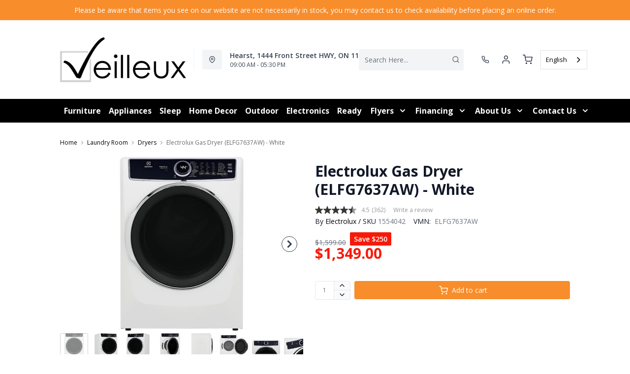

--- FILE ---
content_type: text/html; charset=utf-8
request_url: https://veilleuxfurniture.com/products/electrolux-gas-dryer-elfg7637aw-white?view=product-endpoint
body_size: 3030
content:


{
"product":{
        "id": 14776684020077,
"title": "Electrolux Gas Dryer (ELFG7637AW) - White",
"tags": ["Appliances",
"Brand_Electrolux",
"Colour_White",
"data-feed-3-0",
"Dryers",
"Electric/Gas/Dual Fuel_Gas",
"Energy Star Qualified_Yes",
"Laundry Appliances",
"Laundry Room",
"Laundry Room-Dryers",
"newversion",
"OnListingPage_true",
"promoAdditional10Off2021123017",
"recliner-theme",
"Regular",
"Room-Laundry Room",
"RoomGrouping-Laundry Room-Dryers",
"SeriesId_ELE-DRY-ELFG7637A",
"ShowOnListing",
"Style_Gas Dryer",
"VendorId-ELE",
"Web Series_ELE-7637"
],
"online_store_url": "\/products\/electrolux-gas-dryer-elfg7637aw-white",
"product_type": "Gas Dryer",
"handle": "electrolux-gas-dryer-elfg7637aw-white",
"available": true,
"body_html": "The%20Electrolux%20front%20load%20gas%20dryer%20with%20LuxCare%C2%AE%20Dry%20uses%20an%20advanced%20moisture%20sensor%20to%20prevent%20over%20or%20under-drying.%20The%20Instant%20Refresh%20cycle%20allows%20you%20to%20remove%20wrinkles%20and%20refresh%20clothing%20in%20just%2010%20minutes.",
"collections": ["dryers",
"frigidaire-frigidaire-gallery-frigidaire-professional-electrolux",
"laundry-room",
"on-sale"
],
"price": 134900,
"price_max": 134900,
"price_min": 134900,
"price_varies": false,
"compare_at_price": 159900,
"compare_at_price_max": 159900,
"compare_at_price_min": 159900,
"compare_at_price_varies":false,
"has_only_default_variant": true,
"featured_image": "\/\/veilleuxfurniture.com\/cdn\/shop\/files\/1_010532ff-2253-4246-bc11-72e287c88831_400x.jpg?v=1765235628",
"placeholder_image": "\/\/veilleuxfurniture.com\/cdn\/shop\/files\/1_010532ff-2253-4246-bc11-72e287c88831_20x.jpg?v=1765235628",
"meta_info":null,
"page_id":null,
"zone_price_range":null,
"productGroupId":"109626",
"options": [
  {
  "name": "Title",
  "option_group": "option1",
  "position": 1,
  "values": [
    "Default Title"
  
  ]
  }

],
"images": [
  {
  "id": 54824121139565,
  "altText": "Electrolux Gas Dryer (ELFG7637AW) - White",
  "height": 2048,
  "width": 2048,
  "position": 1,
  "src": "\/\/veilleuxfurniture.com\/cdn\/shop\/files\/1_010532ff-2253-4246-bc11-72e287c88831.jpg?v=1765235628",
  "src_small": "\/\/veilleuxfurniture.com\/cdn\/shop\/files\/1_010532ff-2253-4246-bc11-72e287c88831_400x.jpg?v=1765235628",
  "src_placeholder": "\/\/veilleuxfurniture.com\/cdn\/shop\/files\/1_010532ff-2253-4246-bc11-72e287c88831_50x.jpg?v=1765235628"
  },

  {
  "id": 54824121237869,
  "altText": "Electrolux Gas Dryer (ELFG7637AW) - White",
  "height": 2048,
  "width": 2048,
  "position": 2,
  "src": "\/\/veilleuxfurniture.com\/cdn\/shop\/files\/2_46067364-4ddf-49da-81a7-e1ed07b46035.jpg?v=1765235628",
  "src_small": "\/\/veilleuxfurniture.com\/cdn\/shop\/files\/2_46067364-4ddf-49da-81a7-e1ed07b46035_400x.jpg?v=1765235628",
  "src_placeholder": "\/\/veilleuxfurniture.com\/cdn\/shop\/files\/2_46067364-4ddf-49da-81a7-e1ed07b46035_50x.jpg?v=1765235628"
  },

  {
  "id": 54824121270637,
  "altText": "Electrolux Gas Dryer (ELFG7637AW) - White",
  "height": 2048,
  "width": 2048,
  "position": 3,
  "src": "\/\/veilleuxfurniture.com\/cdn\/shop\/files\/3_b132933c-704d-4149-a0c9-0ba7505c769a.jpg?v=1765235629",
  "src_small": "\/\/veilleuxfurniture.com\/cdn\/shop\/files\/3_b132933c-704d-4149-a0c9-0ba7505c769a_400x.jpg?v=1765235629",
  "src_placeholder": "\/\/veilleuxfurniture.com\/cdn\/shop\/files\/3_b132933c-704d-4149-a0c9-0ba7505c769a_50x.jpg?v=1765235629"
  },

  {
  "id": 54824121368941,
  "altText": "Electrolux Gas Dryer (ELFG7637AW) - White",
  "height": 2048,
  "width": 2048,
  "position": 4,
  "src": "\/\/veilleuxfurniture.com\/cdn\/shop\/files\/4_969b7979-1543-4bd5-bad3-7526b93a6954.jpg?v=1765235629",
  "src_small": "\/\/veilleuxfurniture.com\/cdn\/shop\/files\/4_969b7979-1543-4bd5-bad3-7526b93a6954_400x.jpg?v=1765235629",
  "src_placeholder": "\/\/veilleuxfurniture.com\/cdn\/shop\/files\/4_969b7979-1543-4bd5-bad3-7526b93a6954_50x.jpg?v=1765235629"
  },

  {
  "id": 54824121467245,
  "altText": "Electrolux Gas Dryer (ELFG7637AW) - White",
  "height": 2048,
  "width": 2048,
  "position": 5,
  "src": "\/\/veilleuxfurniture.com\/cdn\/shop\/files\/5_8ac57a8f-2cc8-4ed3-9de8-99b9673ca5e5.jpg?v=1765235629",
  "src_small": "\/\/veilleuxfurniture.com\/cdn\/shop\/files\/5_8ac57a8f-2cc8-4ed3-9de8-99b9673ca5e5_400x.jpg?v=1765235629",
  "src_placeholder": "\/\/veilleuxfurniture.com\/cdn\/shop\/files\/5_8ac57a8f-2cc8-4ed3-9de8-99b9673ca5e5_50x.jpg?v=1765235629"
  },

  {
  "id": 54824121500013,
  "altText": "Electrolux Gas Dryer (ELFG7637AW) - White",
  "height": 2048,
  "width": 2048,
  "position": 6,
  "src": "\/\/veilleuxfurniture.com\/cdn\/shop\/files\/6_769e7df8-8db9-4573-bb64-9e3c8df4597e.jpg?v=1765235630",
  "src_small": "\/\/veilleuxfurniture.com\/cdn\/shop\/files\/6_769e7df8-8db9-4573-bb64-9e3c8df4597e_400x.jpg?v=1765235630",
  "src_placeholder": "\/\/veilleuxfurniture.com\/cdn\/shop\/files\/6_769e7df8-8db9-4573-bb64-9e3c8df4597e_50x.jpg?v=1765235630"
  },

  {
  "id": 54824121631085,
  "altText": "Electrolux Gas Dryer (ELFG7637AW) - White",
  "height": 2048,
  "width": 2048,
  "position": 7,
  "src": "\/\/veilleuxfurniture.com\/cdn\/shop\/files\/7_501d8d63-27d9-434c-8129-e04ad0d88f34.jpg?v=1765235630",
  "src_small": "\/\/veilleuxfurniture.com\/cdn\/shop\/files\/7_501d8d63-27d9-434c-8129-e04ad0d88f34_400x.jpg?v=1765235630",
  "src_placeholder": "\/\/veilleuxfurniture.com\/cdn\/shop\/files\/7_501d8d63-27d9-434c-8129-e04ad0d88f34_50x.jpg?v=1765235630"
  },

  {
  "id": 54824121696621,
  "altText": "Electrolux Gas Dryer (ELFG7637AW) - White",
  "height": 2048,
  "width": 2048,
  "position": 8,
  "src": "\/\/veilleuxfurniture.com\/cdn\/shop\/files\/8_5316be42-61fd-4bcd-831a-c1c2337fb5ae.jpg?v=1765235631",
  "src_small": "\/\/veilleuxfurniture.com\/cdn\/shop\/files\/8_5316be42-61fd-4bcd-831a-c1c2337fb5ae_400x.jpg?v=1765235631",
  "src_placeholder": "\/\/veilleuxfurniture.com\/cdn\/shop\/files\/8_5316be42-61fd-4bcd-831a-c1c2337fb5ae_50x.jpg?v=1765235631"
  },

  {
  "id": 54824121827693,
  "altText": "Electrolux Gas Dryer (ELFG7637AW) - White",
  "height": 2048,
  "width": 2048,
  "position": 9,
  "src": "\/\/veilleuxfurniture.com\/cdn\/shop\/files\/9_443d3abc-8fc7-4d26-9cc5-4d09293496ff.jpg?v=1765235631",
  "src_small": "\/\/veilleuxfurniture.com\/cdn\/shop\/files\/9_443d3abc-8fc7-4d26-9cc5-4d09293496ff_400x.jpg?v=1765235631",
  "src_placeholder": "\/\/veilleuxfurniture.com\/cdn\/shop\/files\/9_443d3abc-8fc7-4d26-9cc5-4d09293496ff_50x.jpg?v=1765235631"
  },

  {
  "id": 54824121860461,
  "altText": "Electrolux Gas Dryer (ELFG7637AW) - White",
  "height": 2048,
  "width": 2048,
  "position": 10,
  "src": "\/\/veilleuxfurniture.com\/cdn\/shop\/files\/10_baaf18f4-731b-4808-965c-63c119ae3e41.jpg?v=1765235631",
  "src_small": "\/\/veilleuxfurniture.com\/cdn\/shop\/files\/10_baaf18f4-731b-4808-965c-63c119ae3e41_400x.jpg?v=1765235631",
  "src_placeholder": "\/\/veilleuxfurniture.com\/cdn\/shop\/files\/10_baaf18f4-731b-4808-965c-63c119ae3e41_50x.jpg?v=1765235631"
  }

],
"variants": [
  {
  "price": 134900,
  "compare_at_price": 159900,
  "image_id": 54824121139565,"image": {
    "id": 54824121139565,
    "altText": "Electrolux Gas Dryer (ELFG7637AW) - White",
    "height": 2048,
    "width": 2048,
    "position": 1,
    "src": "\/\/veilleuxfurniture.com\/cdn\/shop\/files\/1_010532ff-2253-4246-bc11-72e287c88831.jpg?v=1765235628",
    "src_small": "\/\/veilleuxfurniture.com\/cdn\/shop\/files\/1_010532ff-2253-4246-bc11-72e287c88831_400x.jpg?v=1765235628",
    "src_placeholder": "\/\/veilleuxfurniture.com\/cdn\/shop\/files\/1_010532ff-2253-4246-bc11-72e287c88831_50x.jpg?v=1765235628"
    },"available": true,
  "inventory_quantity": 0,
  "id": 52646632882541,
  "barcode": "012505387388",
  "option1": "Default Title",
  "option2": null,
  "option3": null,
  "position": 1,
  "sku": "1554042",
  "selected": false,
  "url": "\/products\/electrolux-gas-dryer-elfg7637aw-white?variant=52646632882541",
  "title": "Default Title",
  "meta_badges": null,
  "additionalDimensions": null,
  "atpDate":null,
  "features":["Get a more precise dry with our LuxCare® Dry System","Instant Refresh cycle revives fabrics without washing","15-Minute Fast Dry","Predictive Dry™ more accurately predicts dry times","Eco-friendly normal cycle","ENERGY STAR® Certified","Perfect Steam™ option","Extended Tumble option keeps clothes tangle-free","LuxCare® Lint Shield helps avoid messes","Air Dry cycle","Extra Large Capacity","Fits more rooms with reversible door","Optional pedestals and stacking kit for more installation options","Luxury-Design® Lighting","Brilliant LED display shines in even the darkest laundry rooms","Luxury-Quiet™ Sound System","Control Lock","Platinum Star® Limited Warranty"],
  "itemsIncluded":null,
  "productDescription":["The Electrolux front load gas dryer with LuxCare® Dry uses an advanced moisture sensor to prevent over or under-drying. The Instant Refresh cycle allows you to remove wrinkles and refresh clothing in just 10 minutes."],
  "productDetails":null,
  "promos":null,
  "specifications":{"Dimensions":{"Width":27.0,"Depth":31.5,"Height":38.0,"UnitOfMeasure":"inches"},"Weight":{"Value":140.0,"UnitOfMeasure":"pounds"},"Lines":[{"Caption":"Brand","Value":"Electrolux"},{"Caption":"Colour","Value":"White"},{"Caption":"Electric\/Gas\/Dual Fuel","Value":"Gas"},{"Caption":"Energy Star Qualified","Value":"Yes"},{"Caption":"Style","Value":"Gas Dryer"}]},
  "assembly":null,
  "promoInfo":{"error":"json not allowed for this object"},
  "vendor": {
  "Brand": "Electrolux",
  "Brand_link": "electrolux",
  "VendorModelNumber": "ELFG7637AW"
  },
  "financing":null,
  "assets":{"images":{"items":[{"PublicId":"products\/ELE\/ELFG7637AW\/images\/1","metadata":{"title":"Electrolux Gas Dryer (ELFG7637AW) - White","alt":"Electrolux Gas Dryer (ELFG7637AW) - White"}},{"PublicId":"products\/ELE\/ELFG7637AW\/images\/2","metadata":{"title":"Electrolux Gas Dryer (ELFG7637AW) - White","alt":"Electrolux Gas Dryer (ELFG7637AW) - White"}},{"PublicId":"products\/ELE\/ELFG7637AW\/images\/3","metadata":{"title":"Electrolux Gas Dryer (ELFG7637AW) - White","alt":"Electrolux Gas Dryer (ELFG7637AW) - White"}},{"PublicId":"products\/ELE\/ELFG7637AW\/images\/4","metadata":{"title":"Electrolux Gas Dryer (ELFG7637AW) - White","alt":"Electrolux Gas Dryer (ELFG7637AW) - White"}},{"PublicId":"products\/ELE\/ELFG7637AW\/images\/5","metadata":{"title":"Electrolux Gas Dryer (ELFG7637AW) - White","alt":"Electrolux Gas Dryer (ELFG7637AW) - White"}},{"PublicId":"products\/ELE\/ELFG7637AW\/images\/6","metadata":{"title":"Electrolux Gas Dryer (ELFG7637AW) - White","alt":"Electrolux Gas Dryer (ELFG7637AW) - White"}},{"PublicId":"products\/ELE\/ELFG7637AW\/images\/7","metadata":{"title":"Electrolux Gas Dryer (ELFG7637AW) - White","alt":"Electrolux Gas Dryer (ELFG7637AW) - White"}},{"PublicId":"products\/ELE\/ELFG7637AW\/images\/8","metadata":{"title":"Electrolux Gas Dryer (ELFG7637AW) - White","alt":"Electrolux Gas Dryer (ELFG7637AW) - White"}},{"PublicId":"products\/ELE\/ELFG7637AW\/images\/9","metadata":{"title":"Electrolux Gas Dryer (ELFG7637AW) - White","alt":"Electrolux Gas Dryer (ELFG7637AW) - White"}},{"PublicId":"products\/ELE\/ELFG7637AW\/images\/10","metadata":{"title":"Electrolux Gas Dryer (ELFG7637AW) - White","alt":"Electrolux Gas Dryer (ELFG7637AW) - White"}}]}},
  "zone_prices": null,
  "info": {"Vendor":"ELE","Brand":"Electrolux","Financing":"ApplElect","VendorModelNumber":"ELFG7637AW"},
  "browseSearch": null,
  "attributes":[
  
  
    
    
    
  
    
    
    
  
    
    
    
  
    
    
    
  
    
    
    
  
    
    
    
  
    
    
    
  
    
    
    
  
  
  
  

  
    
    [{"h":"80B1927A0F31E810","l":"Description","vt":"object","v":null,"lvl":1,"i":["7965442CF04E5E3E","A6A3DC86CC1894E6","4C5734C10C91DD3B"]},{"h":"CE46B9948AE8B17B","l":"Overview","vt":"object","v":null,"lvl":1,"i":["789622AC115BE878"]},{"h":"CE46B9948AE8B17B","l":"Weight \u0026 Dimensions","vt":"object","v":null,"lvl":1,"i":["2C123964AAE04302","14D9B9CAC122C845"]},{"h":"B576A5C0CA24F6B2","l":"Specifications","vt":"object","v":null,"lvl":1,"i":["89F944319C2EB3DE","5A047DAF5B859095"]},{"h":"89F944319C2EB3DE","l":"Features","vt":"object","v":null,"lvl":null,"i":["45E5989B0E58850B","2888F84FC2151FD3","86780358B1CE1AEE","7CCE2D5955894FEC","3A9CC7B47146C733","3162F65EAAC2D73B","F62C43F30330760C","0BA82130F98D616A","6DE9AACB89DB086C","883577DB41058FD4","24BAD7A6563FE167"]},{"h":"2C123964AAE04302","l":"Dimensions","vt":"object","v":null,"lvl":null,"i":["EEFB68EF1E0E8A75","3A2E300603B2BE38","9F16F335B0A63825","E832D6049219263B","0D8C83147A8DCAFE","77BF97010F4A7CE0","5642C7BEA764FEA9","D63AD4583D5C9C5D","DFA0B367C8F2A91D","D9CE4EAA07ED1E54"]},{"h":"789622AC115BE878","l":"Top Features","vt":"object","v":null,"lvl":null,"i":["24BAD7A6563FE167","45E5989B0E58850B"]},{"h":"7965442CF04E5E3E","l":"Description","vt":"string","v":"The Electrolux front load gas dryer with LuxCare® Dry uses an advanced moisture sensor to prevent over or under-drying. The Instant Refresh cycle allows you to remove wrinkles and refresh clothing in just 10 minutes."},{"h":"45E5989B0E58850B","l":"Laundry Type","vt":"string","v":"Gas Dryer"},{"h":"4C5734C10C91DD3B","l":"Product Features","vt":"array","v":["Get a more precise dry with our LuxCare® Dry System","Instant Refresh cycle revives fabrics without washing","15-Minute Fast Dry","Predictive Dry™ more accurately predicts dry times","Eco-friendly normal cycle","ENERGY STAR® Certified","Perfect Steam™ option","Extended Tumble option keeps clothes tangle-free","LuxCare® Lint Shield helps avoid messes","Air Dry cycle","Extra Large Capacity","Fits more rooms with reversible door","Optional pedestals and stacking kit for more installation options","Luxury-Design® Lighting","Brilliant LED display shines in even the darkest laundry rooms","Luxury-Quiet™ Sound System","Control Lock","Platinum Star® Limited Warranty"]},{"h":"24BAD7A6563FE167","l":"Fuel Type","vt":"string","v":"Gas"},{"h":"5A047DAF5B859095","l":"Warranty","vt":"object","v":null,"lvl":null,"i":["F4AAF7DC55411A59"]},{"h":"EEFB68EF1E0E8A75","l":"Overall","vt":"dimensionArray","v":[{"label":"W","value":"27","unit":"in"},{"label":"H","value":"38","unit":"in"},{"label":"D","value":"31.5","unit":"in"}]},{"h":"45E5989B0E58850B","l":"Laundry Type","vt":"string","v":"Gas Dryer"},{"h":"2888F84FC2151FD3","l":"Vendor Model Number","vt":"string","v":"ELFG7637AW"},{"h":"86780358B1CE1AEE","l":"Vendor Colour","vt":"string","v":"White"},{"h":"7CCE2D5955894FEC","l":"Vendor Style Name","vt":"string","v":"Gas Dryer"},{"h":"3A9CC7B47146C733","l":"Energy Star","vt":"boolean","v":"True"},{"h":"3162F65EAAC2D73B","l":"UPC","vt":"string","v":"012505387388"},{"h":"E832D6049219263B","l":"Item Weight","vt":"dimension","v":{"label":"Item Weight","value":"134","unit":"lb"}},{"h":"5642C7BEA764FEA9","l":"Carton","vt":"dimensionArray","v":[{"label":"W","value":"29","unit":"in"},{"label":"H","value":"40","unit":"in"},{"label":"D","value":"33.5","unit":"in"}]},{"h":"F62C43F30330760C","l":"Door Opening Swing Direction","vt":"string","v":"Right"},{"h":"0BA82130F98D616A","l":"Exclusive","vt":"boolean","v":"False"},{"h":"6DE9AACB89DB086C","l":"Style","vt":"string","v":"Gas"},{"h":"24BAD7A6563FE167","l":"Fuel Type","vt":"string","v":"Gas"},{"h":"F4AAF7DC55411A59","l":"Manufacturer Warranty","vt":"string","v":"1-year"}]
    
  
  ]
  }

]
    }
}


--- FILE ---
content_type: application/javascript; charset=utf-8
request_url: https://searchanise-ef84.kxcdn.com/preload_data.9F4s2k2g0C.js
body_size: 10823
content:
window.Searchanise.preloadedSuggestions=['coffee table','recliner chair','tv stand','washer and dryer','bedroom sets','sofa bed','accent chair','love seat','dining table set','bed frame','reclining sofa','end tables','upright freezer','living room sofa sectional','fridge on sale','queen mattress','bedroom set','accent chairs','king mattress','coffee tables','rocker recliner','living room tables','area rug','all fridge','office desk','accent table','end table','built in dishwasher','top load washer','frigidaire gallery','twin mattress','washing machine','leather sofa','rocking chair','fire place tv stand','love seat recliner','bedroom dressers','refrigerator stainless','queen bed','twin bed','sale mattress','refrigerator white','laundry washer','bar stool','accent tables','over the range microwave','king bed','wall decor','chest freezer','outdoor furniture','leather sectional','stove electric','storage bed','dining table','leather chair','kitchen table','electric range','box spring','side table','coffee table set','appliance range electric','wall oven','sofa table','dining room table set','lg fridge','living room table','dining chairs','office chair','side tables','storage cabinet','whirlpool refrigerator','dining set','whirlpool dishwasher','sectional sofa','queen bed frame','kitchen table and chairs','gas range','range hood','black stainless','living room sets','wall art','dish washer','fire place','double bed','area rugs','washer dryer','bunk bed','accent cabinet','tv entertainment','recliner sofa','sofa recliner','clothes dryer','slide in range','wall ovens','counter depth fridge','swivel chair','living room','oven range','mattress set sale','3 piece sectional','king size bedroom set','recliner chairs','frigidaire fridge','table set','sofa set','lg appliance','console table','lg washer','platform bed','counter stools','night stand','bunk beds','table lamps','frigidaire professional','bar stools','dining room','10325b green','office furniture','kitchen island','rustic coffee table','sectional recliner','portable dishwasher','power recliner','living room chair','round dining table set','rocker recliners','round table','loveseat reclining','dining room chairs','rocking chairs','maytag range','living room chairs','kitchen aid','stand up freezer','sofa chaise','chair recliner','10325b grey','ge range','head board','maytag washer','10327b grey','10327b green','10327b blue','day bed','king size headboard','10327b yellow','king size storage bedroom','lounge chair','twin beds','washer and dryer set','10564a grey','10564c beige grey','whirlpool dryer','10565a blue','stainless range','ge profile','floor lamp','white dresser','10565a green','10566a green','dining room table','french door fridge','couch set','whirlpool washer','palliser recliner','black stainless refrigerator','frigidaire range','night table','double mattress','black sofa','bar counter','dining table sets','black fridge','adjustable bed','leather recliner','maytag fridge','amana washer','coffe table','laundry washer dryer pair','gas stove','danby fridge','chest freezers','table lamp','tv stand with fireplace','ge washer and dryer','recliner loveseat','kitchen aid range','whirlpool microwave','sofa beds','computer desk','power reclining sofa','lg tv','full beds','glider chairs','leather ottoman','arm chair','cook top','ashley sofa','chair ottoman','palliser sofa','section in','modular sectional','air conditions','ashley sectional','hood fan','whirlpool range','chair and a half','occasional tables','gas dryer','recliner love seat','10325b grey-2','ge washer','living room sofa','book case','queen headboard','fridge and','10325b grey-3','bar fridge','bedroom set youth','double oven','10325b grey-4','10327b blue-2','twin mattress and box spring','side by side fridge','floor lamps','10327b blue-3','10325b green-4','lg range','10327b blue-4','white wash','elran recliner','kitchen aid fridge','10325b green-2','queen box spring','recliner chair swivel','10325b green-3','maytag dishwasher','mattress and box spring','memory foam','bed in a box','dreamstar mattress','rocker chair','kitchen set','sectional couch','full headboard','whirlpool stove','tv stands','dining room set','black stainless fridge','style lighting','lg dryer','lg dishwasher','bed king','side by side','10327b grey-4','5 piece dining set','7 piece dining set','mattress in a box','10327b grey-2','electric stove','dining chair','counter depth','10327b grey-3','reclining chair','10327b green-4','bed with drawer','outdoor chair','in stock','gas cooktop','electric fireplace','10327b yellow-2','electric bed','10327b green-3','rustic end table','10327b green-2','kids bed','induction range','dresser with mirror','reclining loveseat with console','bar table','king size bedroom sets','faux leather sofa','10327b yellow-3','ge fridge','10564a grey-2','10565a blue-2','10564c beige grey-2','sofas ashley','10564c beige grey-3','10327b yellow-4','10564a grey-3','10565a blue-3','entertainment unit','kitchen aid oven','10564a grey-4','slide in','stainless steel electric range 30','frigidaire dishwasher','frigidaire all fridge','living room chair with','sleigh bed','maytag dryer','power love seat','10564c beige grey-4','10565a green-4','gas oven','10565a green-2','ashley recliners','10566a green-4','electrolux washer','fridge freezer','reclining sectional','ge dishwasher','indoor area rugs','lit double','bed frames','10566a green-2','stackable washer dryer','10566a green-3','10565a blue-4','panel bed','tv unit','10565a green-3','office chairs','electric recliner','mattress cover','single bed','top fridge and freezer','love seats','corner tv stand','washing machines','jen air','front load washer','bed pillows','recliner sofas','white table','king size bed with storage','white refrigerator','mattress and box','headboard king','round coffee tables','queen size mattress','accent bench','oversized recliner','living room chair with ottoman','full mattress','king headboard','kitchen table with storage','bed set','dresser bed','wood rocker','queen bedroom set','washer dryer combo','office desks','mattress set','whirlpool fridge','washer & dryer','electric ranges','loft bed','king size bed','mini fridge','living room set','smart tv','sofa 3 piece','electric dryers','canadian made_yes','sofa bed with mattress','stainless steel fridge','10327b green-6','mattresses queen size','palliser recliner sofa','10327b blue-6','sofa tables','fridge stainless steel width 30','10327b green-5','10325b green-5','round kitchen table','king size','10325b green-6','glass coffee table','living room sectional','bed storage','samsung tv','samsung fridge','small recliner chair','power recliners','10327b grey-5','glider rocking chairs','frigidaire black stainless','10325b grey-6','cook top 30','10327b blue-5','recline chair','lg all fridge','10327b grey-6','stainless fridge','loveseat with console','sleeper sectional','lg french door','up right freezer','kitchen tables','10325b grey-5','kitchen is','ge convection stainless steel','black set','fridge ge','tv stand fire place','mattress king','king bed frame','recliner loveseat with console','black stainless steel','new product','bedding sets','sofa with recliner','pub style','home decor','cafe appliances','set of 3 table','whirlpool washer and dryer','lit king','loveseat recliner','counter height table','table and chairs','end table wood','frigidaire gallery fridge','tyler creek','sofa sectional','10564a grey-5','reclining sofas','danby freezer','10327b yellow-5','firm mattress','ge cafe','frigidaire electric range','bed frame king','10327b yellow-6','10565a green-5','master bedroom','white fridge','wine cooler','30 inch cooktop','24 white dishwasher','10564a grey-6','fridge with ice maker','wood tables','table and chairs set','10565a blue-5','ashley 2 piece','cook stove top','table accents','10565a blue-6','desk chair','glider chair','bed platform','entryway table','dual oven slide in','gas range frigidaire','10565a green-6','counter stool','10564c beige grey-6','dream star','ge stove','ashley bed','rocking swivel chair','stainless steel dishwasher','white electric range','file cabinet','lg oven','sofa sleeper','bed grey','samsung range','twin bedroom set','king size mattresses','set gray','round chair','amana dryer','single mattress','living room lounge chair','10566a green-6','top load washer with agitator','dresser set','bottom mount fridge','reclining loveseat','lift chair','10566a green-5','pet pro','black metal','derekson bedroom','10564c beige grey-5','king bedroom sets','front load','frigidaire microwave','fridge counter','fridge white','frigidaire freezer','black friday','furniture bedroom set','beige sofa','beauty mattress','king platform bed','lit queen','a america','kids bedroom','whirlpool range hood','fridge ice','grey leather','freezer sale','twin bed set','black sectional','frigidaire gallery 30','whirlpool oven','washer dryer set','night stands','sofa and loveseat','3 piece sectional\'s','storage bench','reclining set','grey sofa','tap is','lit simple','full bed','kitchen table sets','lg refrigerator','sheet set','all ref','kitchen chairs','headboard queen','sofa with','wall ovens 24','samsung washer','ashley coffee tables','sale fridge','if d','ge fridge french','jenn air cooktop','brown chairs','wall unit','pub dining','glider recliner swivel','sofa with chaise','ashley chaise','reclining rocker chair','electric air fry','ashley lindyn','pub table','king bed set','brown sectional','kitchen table set','swivel chairs','oversize chair','dining sets','patio furniture','chair and','kitchenaid fridge','mattress and','black chair','table living room','frigidaire gallery fridge 30','recliner bed','grey dining room','compact fridge','kitchen tables and','metal bed frame','kitchen cabinet','sofa grey','top washer','white built-in dishwasher','crib set','ge dryer','microwave stand','queen size mattress set','frigidaire professional refrigerators','mattress box','ge range hood','king size top mattress','upholstered headboard','king head board','book shelf','accent rocking chair','ge oven','4 dining set','base de lit','sectional leather recliner','black stainles','leather sofa ashley','adjustable table','mid century','freezer sm','maytag appliances','maytag fridge 30','stand tv','ashley furniture','double beds','wall clock','wall mount','stand up','lg studio','lift top table','stainless steel','elran sofa','box spring queen','tv cabinet','wall mirror','white queen','kitchen aid dishwasher','counter set','dining room sets piece','twin bed frame','dining table set with extension','corner sectional','bench with storage','black recliner','elran recliners','sound bar','maytag oven','wall deco','chair side table','over the range','midnight madness','samsung white','lg fridge fridge','fridge cu ft','chair light brown','black mat','tempur-pedic mattress','stoneland reclining','chaise ashley','queen mattress and box spring','love seat 60 width','wood panel bed','natural wood','arm chairs','recliner rocker','recliner couch','small dining table','mattress memory foam','king mattress in a box','rustic ashley','r mattress','dining tables','sofa bed ashley','mattresses on sale','stove top','grey dressers','pull out sofa','counter table','twin xl','bedroom white','black coffee table','altari sectional','round table set','king box spring','b211 full','stainless steel electric range','adjustable beds','pizza oven','ashley 2 piece sectional','mattress double','bed base','patio set','drop leaf table','leather look sofa set','youth bedroom','3 door fridge','counter dept fridge','queen mattress sets','electric convection range','small fridge','white appliance','tv furniture','chair office','upright freezer energy star','storage bedroom','yellow rug','drystan full','dark brown set','stainless fridge and','charcoal garden detox crush','frigidaire stainless steel','black stainless fan','dishwasher white','ottoman grey','pne 21 ny rkfs','maytag top load','sectional grey','maytag stove','5041 grey gold-10','lg black stainless','leather match','whirlpool dual oven','bed queen','frigidaire oven','fire pit table','5 dining set','charcoal garden detox crush-2','colour reclining','whirlpool top load washer','white dining set','livin room','grey finish','queen b d set','mattress sets','cafe oven','maytag washer dryer','air fry','table sofa','no freezer refrigerator','kitchen table and chairs set','solid wood','navi sofa','small recliner','bookcase headboard','tv stan','beverage cooler','luxury support','white electric oven','coffee table\'s','5 piece table','cuddle plush','samsung dryer','gas cooktop black','distressed white','stainless range hood','leather black recliner','bed with trundle','bed sheets','counter height table set','fridge stainless','3 piece corner','ge electric convection stainless steel','head board king','leather sectionals','counter fridge','navi recliner','5041 grey gold','frigidaire wall oven','round dining table','baby crib','headboard bed','bolanburg set','headboard bed king size','bedroom end table','decor rest','wardrobe dresser','best chair','power lift recliner','range whirlpool','washer machine','bedroom dresser\'s','5041 grey gold-11','lg otr microwave','living room chair with on it','small sofa','sectional sofa bed','round table accent','king size bed set','double gas oven','dishwasher maytag stainless','metal bed','storage queen bed','rv mattress','bedroom suite','whirlpool french door','sofa leather','ice maker','frigidaire mi','king base','24 inch wall oven','double oven range','side chair','kitchen bar stool','white coffee table','work desk','dishwasher ge','bed twin','5041 grey gold-2','sofa sets','all in one washer dryer','maytag ice','your television','sofa lit','queen bedroom','queen size mattress and box spring','7 piece dining','refrigerator kitchen','small end table','living room sofa set','full over full','rustic tv stand with fireplace','refrigerator ge side by side','table chairs','bedroom details','electric whirlpool range','ellesmere dresser','white set','black stainless side by side','queen coil mattress','fridge stainless steel width 30 print resistant','range black','black range','ashley bed frame\'s','fridge bottom freezer','kitchen set table','love seat black','5041 grey gold-3','brown coffee table','recliner red','entryway cabinet','full bedroom set','whirlpool black stainless','living room table sets','5049 grey gold','5041 grey gold-6','tv stand rustic fire place','small dining set','black stainless kitchenaid','bedroom set 6 piece','queen sofabed','5057 grey navy','coffee table rustic','love seat power','l desk','whirlpool ranges','king storage bed','built-in stainless steel dishwasher','foam for mattress','chair and half','motion sofa','swivel glider chair','corduroy sectional','memory foam mattresses','pel recliner','vanity with mirror','lift top coffee table','white frigidaire ice maker','tempur pedic','small dresser','box spring and mattress','bedside table','small recliner ashley','electric dryer','5041 grey gold-5','cafe fridge','washer top load','counter height dining set','fridge whirlpool','otr microwave stainless steel','twin bunk','black accent chair','loveseat recliner no console','night tables','used furniture','black oven','single bedroom','ashley sofa bed','dishwasher black stainless','lg top load','freezer chest','head boards','full bed storage','fridge with','sofa sleepers','fridge black stainless','wall bed','3 piece coffee table','washer and dryer in one','5041 grey gold-7','wine rack','round coffee table','upholstered platform bed','ashley chair\'s','red sofa','full bed frame','accent furniture','table lamps pair','5041 grey gold-9','lamps table','twin bunk beds','5041 grey gold-8','5041 grey gold-4','wine fridge','wood chair','built in micro','range ge','home office','oven fan','king size bed frame','2 piece sectional','mattress protector','living room side tables','queen bed mattress','whirlpool refrigerator in stainless','counter table set','reclining love seat','kids furniture','for lamp','leather sofa recliner','stormy ridge dining','queen boxspring','lg stove','white whirlpool','free standing range','wall clocks','full fridge','whirlpool electric range','hood fan microwave','washer and gas dryer','sectional with up','lg range oven','lg profile','king frame','lg oled','chœur de table','6 piece bedroom suite','ge rang','power lift chair for','top mount fridge','mat black appliances','lg ref','slide in oven','lg all in one','stainless steel range','brown rocker recliner','stove with','5049 grey gold-7','office table','power recliner sofa with console','fairbrook palliser recliner sofa','dream sensation','otr microwave','5111 grey navy','massage chair','wood bed frame','reclining sofa s','white fridge an new','living room reclining sofa','simmons beautyrest','day beds','frost free freezer','ashley table','twin xl bed','double bed frame','ashley recliner','amana all fridge','shawburn dresser','ge gas range jcg ss66selss','mattress foam','table with bench','bed frame queen','wash tower','5049 grey gold-2','bed rails','load pair','danby microwave','in store','lg gas','altari sofa','5049 grey gold-9','real leather','real wood','brown section','whirlpool convection electric range','computer chair','kitchen aid washer white','5049 grey gold-8','sea kelp serenity crush','electric frigidaire','over range microwave','accent cabinets','sofa loveseat','freezer upright','counter high stools','5049 grey gold-4','rocking recliner','twin mattress xl','5049 grey gold-10','fridge counter depth','refrigerator stainless lg','winter floor lamps','white stove','dining server','rail headboard','full bedroom','sleep comfort mattress','kitchen sets','5049 grey gold-11','leather sofa and chair se','5049 grey gold-6','faux leather recliner chair','chair swivel','el ran sofas','box dreamer','5049 grey gold-3','chaise chair','sofa recliner ashley','round glass dining table','power lumbar support','dresser bed set','grey sectional','counter stoo','pull out bed','danby upright freezer','bed with storage','5049 grey gold-5','frigidaire frige','table for living room','sectional left facing','electric range whirlpool','king panel bed','air conditioners','computer desktop','recliner graphite frohn','king upholstered bed','entertainment center','built in gas oven','wood living room furniture','bottom mount refrigerator','electric frigidaire range','solid pine','lg bottom mount','lg dishwasher stainless steel','sofa less','french door fridge 33','pillow bed','black head board king','electrolux ref','bedroom furniture','bed box','fridge with ice','serenity ii','dining table two tone','front washer and dryer','barlin mills','lg black appliances','36 gas cooktop','robbinsdale dining','coil spring mattress','ge washing machine','top tier','ge black range','27 wall oven','wood armoire','5024 grey navy-3','5024 grey navy-7','small sectional','dining 7 piece set','storage bed bed','tall dresser','double bedroom','coffee table with lift','5024 grey navy-6','home chest','bosch dishwasher','all freezer','built in oven','counter bar stool','frigidaire dish washer','box roma','amana stove','velvet sofa','mat 39 orthopedic supreme','white range','white bedroom','white door fridge','4 door fridge','sectionals leather','wall artwork','5057 grey navy-3','mattress sale','corner tables','laundry washer dryer pair maytag','portable dish washer','white wash bedroom','5057 grey navy-10','5057 grey navy-2','lavenhorne sofa','make up desk','glass table lamps','double mattress and box spring','ashley tables','live edge','faux leather sectional','counter depth refrigerator','stool counter height','queen upholstered bedroom','mat 54 monaco','dining room tables','recliner glider swivel chairs','chenille sofa','frigidaire gallery range','book shelves','stainless refrigerator','kitchen accessories','round ottoman','simply natural','chair side','small freezer','lg top','refrigerator bottom mount','queen size box spring','king size mattress','kids bedroom set','king beds','all ref all freezer','recliners chair','dishwasher black','swivel rocker recliner','7 table set','willowton chest','with 2 ovens','mattress queen','power recliner sofa and love seat','storage bed grey','chenille fabric','coffee table sets','5060 grey navy','heavy duty washer','whirlpool fridge black','wall oven ge','range hood slate','sofa chair','square table','recliner rocker with','mat 60 solace','lift top coffee table with storage','sectional sofas','filing cabinet','fridge on','lamp floor','counter dining table','coffee tables lift','white headboard','king size brand_ashley','5024 grey navy-4','counter height','white rug','retro fridge','leather recliner rocker','low twin bed\'s','toddler bed','kids loft','coat rack','nest chair','appliance model','5024 grey navy-5','tv stand corner','under cabinet hood','mattress star','stay cool','whirlpool top load','5024 grey navy-10','derekson headboard','orthopedic deluxe','mat 39 aurora gel','hutch and buffet','grey tv stand','5024 grey navy-2','next gen','fireplace tv stand','grey leather recliner','ibiza carving grey area rug','upholstered bed','chest dresser','pub set','ge washer dryer','5024 grey navy','electric oven','bed oak','ashley sectional lindyn','frigidaire gallery wall','black dishwasher','wood headboard','weathered gray','kitchen chair','solace gel','convection oven whirlpool','dining room sets','36 hood fan','36 gas range','sectional on sale','microwave oven','palliser love seat','fireplace insert','cabin deco','l sectional','platform bed full','frigidaire gallery white','frigidaire white','range kitchenaid','chaise lounge','marathon fridge','skempton chair','range kitchen aid','may tag washer','stirling marathon','bed in cabinet','kids bedroom with','black lamp','sectional brown','black ref','round dining','canopy bed','foam mattress','tall fridge','faux leather sofa\'s','kitchen table chairs','baby products','5060 grey navy-5','floor bed','beauty rest','mat 60 monaco','gun metal','white wash coffee table','arm chair grey','love seat sofa bed','mat 78 ultimate comfort','tall mirror','leather couch','top load','dual stove','kitchen stove','mid century modern sofa','18 cu ft fridge with door','head chair','5060 grey navy-2','mat 39 dream sensation','kitchen table on special','stand with fireplace','induction oven','gerridan dresser','fridge stainless steel 30 68','black stainless whirlpool','front load washer grey','beverage center','5024 grey navy-8','dining table with storage','5060 grey navy-7','master bedroom set','light room set','white bed','kids bedding sets','microwave over the range','microfiber sofa','ge dryer\'s','slide in white','black rug','maytag mvw6230hw','cooktop with fan','cocktail tables','washin machine','office desk l','third rack','rustic desk','top fridge freezer','5024 grey navy-9','white nightstand','gray bed','mat 78 nano tech','power lift','reclining sofa package','gas range stove','mini fridge white','5060 grey navy-8','fridge side by side','5057 grey navy-8','bed in a cabinet','5057 grey navy-6','fridge freezer by','a induction','on sale sofas','bedroom sets queen grey','double bed with','solid wood ki','full bedroom sets','7 piece and chair set','black stainless stove','coffee end tables','full size mattress','classic mattress','bedroom ensemble','north face','lg black stainless steel','maytag washer and dryer','power lift chair','5060 grey navy-9','pillow top mattress','ashley reclining leather sofa','2 piece sofa','storage beds','organizing shoes','5111 grey navy-10','chrome gas dryer','condo sofa','leather match sofa','5057 grey navy-4','washer and dryers','induction cooktop','range hood fan','mat 78 twilight essence plush','accrington sofa','electric cooktop 36','oven vent','nights stand','darcy recliner','range frigidaire','true convection','bladen sofa','love seat leather','double mattress set','king mattress set','double bed set','5060 grey navy-10','gas range hood ge','picture frame','over range microwave and frigidaire','dishwasher frigidaire','kitchen fridge','pillow cover','microwave otr','black stainless fridg','storage headboard','leather reclining sofa','dishwasher whirlpool','whirlpool washers','6 table set','entry bench','stormy ridge','whitewash bedroom set','mat 39 classic','leather love seat','the marleton','washer and dryer combo','self clean range','black leather recliner','king bed with storage headboard','set lit','rocker recliner chairs','bedroom set kid','upright f','ge freezer chest','black stainless steel fridge','refrigerator counter depth','maytag kitchen','mat 54 classic','square dining table set','mattress for','desk with drawers','leather l','electric steam dryer','wood dining tables','grey round table','table with leaf extension','5057 grey navy-9','trinell stora','white double','ge gas range jcgss66selss','33 french door','console de table','sealy mattresses','7 piece table set','refrigerator frigidaire','black cabinet','mat 39 perfect dreamer','sectional leather','altari loveseat','chair side end table','gaming chair','egg chair','5057 grey navy-7','dishwasher under','freezer frigidaire','ge ovens','mat 54 perfect dreamer','manual reclining chair','gliding chair','5060 grey navy-3','5057 grey navy-5','6 piece dining set','table lamp pair','lg top load washer','frigidaire air','white end table','loft beds','self-clean range','5060 grey navy-6','all in one washer dryer combo','bed fra','darcy ii','l g washer and dryer','fridge counter dept','bedroom grey','wood panel bedroom set','height bar kitchen table','5060 grey navy-4','whirlpool wall oven','frigidaire cooktop','double oven electric','twin mattress with mattress','end table rustic end table','leather sofa and chairs','ge white fridge','love seat reclining','commercial washer','stackable washers','bottom freezer','kitchenaid gas range black','high table set','side kicks','ge ref','best furniture','rca tv','kitchen ranges','bed frame size','server table','king size box spring','barn style','side coffee','washer & dryer pair','5 piece round table','table round','sectional with sofa','xl twin adjustable','bedroom dresser','rocker grey','erinslane living room','refrigerator 10 c ft','washing machine set','55 lg tv','cafe range','brown ottoman','solid wood bedroom','stainless electric oven','double induction oven','samsung bespoke','samsung oven','frigidaire professional fridge','side by side st','bed room-bedroom','black dryer','dryer samsung','accessories trim','bed free','white electric stove','beige grey sofa','sleep gently','comfortable white','i comfort','cabinet with door','sectional whit','dresser sets','frigidaire fr','console table\'s','oven convection freestanding','washer & dryer appliances','real wood tables','sofa cushions','frigidaire frigidaire','ge cafe range','air fry oven','two tone coffee table','danby mi','accent tab','dresser grey','maytag black range','whirlpool in black range','electric built in oven','frigidaire frid','old washer','leather room chair','black bedroom set','storage bed set','two tone','rectangular end table','mat 39 nano tech','25084b blue-beige','apartment size','gen air','mat 54 hilton','p842a vizon-brown-3','mat 78 dream sensation','couch loveseat','hs146 gray red-5','refrigerator stainless freezer bottom','left facing','bedroom white dresser','sofas on sale','mat 60 vion','p842a vizon-brown-2','glamour 16340a grey-4','reversible sectional sofa','wood dining set','mat 60 nano tech','25232a l.grey-grey-2','mat 78 orthopedic deluxe','23177a grey-grey','hinoki mineral bath soak','charcoal body sponge','kitchenaid dishwasher','glamour 25232a blue-beige-6','16332a grey-l.grey-6','pub style dining set','mattresses dreamstar','12 in white tables','5111 grey gold-3','mat 60 orthopedic deluxe','mat 60 sleep gently','mat 78 solace','pet pro washer','mat 78 orthopedic supreme','glamour 25232a blue-beige-7','23334a beige-beige-4','clothes drawer','mat 54 nano tech','snooze bomb','small table set','16332a grey-l.grey-5','5111 grey gold-2','apartment size fridge','mat 78 hilton','mat 60 aurora gel','mat 39 modern comfort plush','entrance bench','mat 39 special edition','mat 39 orthopedic deluxe','bridson dining set','whirlpool slide in','stainless steel electric 30 range','whirlpool black fridge','mat 39 ultimate comfort','16332a grey-l.grey-4','p841a white-vizon-4','white desk','mat 60 chiro firm','hs146 gray red-6','5111 grey navy-4','exfoliating body sponge','bottom mount','bed sets','25232a l.grey-grey-4','2x plev39xl','bk288 cream-black','5111 grey gold-11','customizable dining table','5111 grey gold-9','chairside table','gaz range','little charlie bath soak','kingsdown mattresses','love seat recliners','end table wood square','mat 78 special edition','5111 grey gold-5','bench with','box bed','glider recliner','5111 grey gold-6','chest black','mat 60 special edition','inch mattress','mat 39 natural escape plush','little charlie bubble bath','simmons black','24 in wall oven','glamour 25232a blue-beige-2','hs153 gray-5','mat 60 hilton','stackable washer','electrolux steam','p842a vizon-brown-4','best chairs','yosemite furniture','cook stove','range induction','lg gas dryer','boreal fog','mat 54 ultimate comfort','white fur stool','single beds','white bottom freezer fridge','leather sofa stationary','latex mattress','bk288 cream-black-2','mat 60 vanessa','25232a d.grey-grey-5','bar unit','corner cabinet','mat box','bk299 black-cream-3','25084b blue-beige-2','maytag mvwc465hw','mat 78 sleep gently','bed rame','black whirlpool microwave','mat 39 sleep gently','23334a beige-beige-6','mat 54 special edition','jenn-air cooktop','dual range','25084b blue-beige-4','queen adjustable bed','30 black refrigerators','dryer smart','black dining table','p842a vizon-brown','5111 grey gold-8','wood coffee table','25232a l.grey-grey-7','mat 54 vion','clothes washer','mat 54 sleep gently','if furniture','p841a white-vizon-3','hs153 gray-2','23334a beige-beige-7','mat 60 natural escape plush','16332a grey-l.grey-3','5111 grey gold-10','deco rest','be rejuvenated bubble elixir','25232a d.grey-grey-3','hs146 gray red-3','p841a white-vizon-2','sectional bed','5111 grey navy-2','25232a d.grey-grey-7','outdoor sectional','mat 78 omega latex','bk299 black-cream-2','electric professional range','frigidaire washer','garden mint tea','25084b blue-beige-3','stainless steel stove','end tables grayish brown','23334a beige-beige-2','hs106 gray red-6','23175a grey-grey-3','chairside end table','hs106 gray red-3','23209a grey-5','25084a grey-3','glamour 16340a grey','double frame','5111 grey navy-11','ashley tv stand','glamour 16340a grey-6','smart french','23175a grey-grey-6','low profile box spring','maytag stainless','p841a white-vizon','hs106 gray red-5','cascilla sofas','mat 60 dream sensation','mat 60 twilight essence plush','grey tables','23177a grey-grey-3','yellow sofa','mat 60 ultimate comfort','5111 grey gold','hs106 gray red-2','set re cushion','white bedroom set','range air fryer','nest or table','love seat bed','fridge frigidaire','23209a grey-2','renshaw sofa','23209a grey-3','mat 60 classic','glamour 25232a blue-beige-4','willowton dresser','3 set coffee table','lg electric','storage king bed','induction frigidaire','mat 78 natural escape plush','25084a grey','compact washer and dryer','microfiber fabric','mattress sleep','ottoman with storage','mat 54 prestige firm','be calm bubble elixir','mat 54 omega latex','mat 78 serenity ii','p841a white-vizon-5','canadian made sofa','p842a vizon-brown-5','24 inch range gas','27 frigidaire wall','25232a l.grey-grey','oversized sofa','ashley pouf','mattress on sale','16332a grey-l.grey','bed frame with drawers','north shore','mama\'s perch','hs146 gray red','monarch tv stand','black dresser','height dining set','mat 39 serenity i','23175a grey-grey-2','mat 39 cool breeze','16332a grey-l.grey-2','mat 60 cool breeze','mat 54 serenity ii','mat 39 vion','7 piece sectional','6 piece sectionals','ge top load','desk lamp','hs153 gray-3','twin box spring','slate sectional','mod max','mat 78 cool breeze','16332a grey-l.grey-7','23175a grey-grey-4','25232a l.grey-grey-6','hs106 gray red','twin bed headboard','5111 grey navy-7','25084a grey-2','laundry stacker','2 piece entertainment console','portable dishwashers','stainless steel whirlpool dishwasher','sofa under','mat 54 cool breeze','storage footboard','scented candles','elran sofas','hs146 gray red-2','bedroom chest\'s','stackable washer and dryer','mat 78 vanessa','25232a l.grey-grey-5','all refrigerator','hs153 gray-4','mat 39 solace','mat 54 vanessa','5111 grey navy-6','canvas wall decor','glamour 16340a grey-2','bed foam','twin over twin','deep freezer','mat 39 midnight comfort','comforter set','6 burner cooking','electric commercial range','25084b blue-beige-5','blue rugs','25084a grey-5','glamour 16340a grey-5','mid comfort','brise sofa','5111 grey navy-9','rustic furniture','bepure bubble elixir','recliner and swivel chair','chair modern','mat 39 vanessa','office chai','mitchiner reclining','love seat w console','hs153 gray-1','your bedding','mat 78 monaco','hs153 gray-6','platform beds','5111 grey gold-7','ashley day bed','grey stool','mat 78 chiro firm','23334a beige-beige-5','bk288 cream-black-3','mat 54 aurora gel','king bed with storage','all refrigerator\'s','20 ct freezer','mat 78 prestige firm','mat 39 monaco','king 5 piece','twin head boards','mat 54 modern comfort plush','mat 78 aurora gel','mat 60 omega latex','ge wall ovens','leather sofas','fridge only','swivel rock chair','hs146 gray red-4','mat 78 midnight comfort','mat 54 chiro firm','mat 39 serenity ii','23177a grey-grey-5','grey recliner seat','pomelo grove','23209a grey','mat 78 vion','5111 grey navy-3','refrigerator 30 inch','stove self clean','23177a grey-grey-4','23334a beige-beige-3','5111 grey gold-4','king size bed box','23175a grey-grey-5','23209a grey-4','mat 39 twilight essence plush','white in dishwasher','mat 60 modern comfort plush','23177a grey-grey-2','over size chair','mat 60 prestige firm','vanilla tea','stove whirlpool','memory foam mattress','glamour 25232a blue-beige-3','23175a grey-grey','top load wash','air up freezer','bar height table and chairs','leather recliner sofa','23334a beige-beige','j\'adore matcha','25232a d.grey-grey-2','5111 grey navy-5','refrigerator lg','podium sofa','mat 54 twilight essence plush','black stainless dishwasher','mat 78 serenity i','glamour 16340a grey-3','freezer with lock','bk299 black-cream','hs106 gray red-4','full refrigerators','glamour 25232a blue-beige','ashley recliner chair','twin mattresses','entryway bench','frigidaire microwaves','mat 60 midnight comfort','split box spring','mat 54 orthopedic deluxe','mat 60 perfect dreamer','23177a grey-grey-6','mat 78 classic','brown chair side end table','rocker recliner real leather','mat 60 serenity i','bottom fridge','mat 54 midnight comfort','mat 54 orthopedic supreme','ashley’s set of 3','frigidaire slide in range','matt 60 serenity ii','unique style','glass top set','recliner sectional\'s','mat 39 omega latex','mat 54 serenity i','mat 39 prestige firm','25084a grey-4','39 bed headboard','stainless steel slide in range','tables and chairs','mat 60 orthopedic supreme','couch bed','milk mineral bath soak','ge cooktop','double bed platform with','white office desk','in stock freezer','microwave fan','25232a d.grey-grey-4','mat 54 natural escape plush','electric bedroom','25232a l.grey-grey-3','tv mount','glamour 25232a blue-beige-5','mat 54 dream sensation','recliner sofa set','slate dishwasher','mat 39 hilton','mat 54 solace','glamour 16340a grey-7','queen platform','king bedframe','mat 78 modern comfort plush','grey bedroom','frigidaire professional 30 electric','lamp pair','king upholstered','crush gift set','chair end table','25232a d.grey-grey','coffee table black','5111 grey navy-8','25232a d.grey-grey-6','king platform','bed frame grey','sectional sale','oven with pizza oven','stackable dryer and washer','blue corduroy','samsung ref','living room set in gray recliner','marathon all fridge black steel','lg refrigerators','chest 4 drawer','small dining set white','frigidaire beverage','cook with vent','best furniture recliner','samsung washer and dryer','bev center','power slide','frigidaire professional 30','moffat oven','pet washer','surround sound','frigidaire black stainless dishwasher','telora sofa','black leather sectional','cook top electric','fireplace set','frigidaire air fry','dinner table','dining table set ashley','2 seat chair','samsung uhd','whirlpool refrigerators','small tables','storage unit','plush sec','2 piece sectional with chaise','accent chair black','lg printproof','lg fridge bottom','lg smudgeproof','slide in 36','frigidaire gallery refrigerators','twin storage bed','sofa modular','ge profile range','cafe collection','counter height set','stacked washer and dryer unit','piece counter height dining','lux sofa','room couch','lanolee bed','range with pizza','stainless electric stove','mattress dreamstar','maytag fridge with ice and water','tv wall','pedestal base','love seats with','love seat with console','tv 65 inch','antique dresser','washer and dryer top load','beds with drawers','whirlpool combo','love seat and chair','chair end tables','cast on','kid mattress','recliner sectional','refrigerator stainless counter depth','power reclining','ice dispenser','lg freezer','green velvet','stainless compact fridge','stainless danby fridge','lg fr','cooktop 36 maytag','ultimate comfort','the rock','36 in table','frost free upright freezer','oven range electric','black stainless gas range','dining set natural','under bed storage','ge top mount','whirlpool 30 inch oven','brushed stainless','tall cabinet','energy star','chair lounge','frigidaire professional cooktop','amana range','oven range black','queen base','queen platform base','sofa queen','black hood range','5 drawer dresser','ashley night white','ashley white queen bed panel','white queen bed panel','3 piece sectional reclining','black metal bed frame','lazy chair','de a','power recliner steel','convection oven white','frigidaire convection','up right freezer black stainless','lg frid','otr mi','30 stainless fingerprint-resistant fridge','30 inch range','6 chair dining set','glider loveseat','monarch tables','top freezer','lg mic','built in ovens','tv table','frigidaire in oven','washer with agitator','fridge side by side cu ft','water filter','single mattresses','nesting tables','youth dresser','top load ele ctric dryer','corner tv unit','sofa red','kitchen tablehardwood','manual recliner','storage bed frame','dishwasher on','love seats beds','fridge stainless steel','bed frame upholstered','king size boxspring','lg microwave','vintage coffe table','downdraft cooktop','sommerford dining','kumasi oversized','large sectional','recliner chair with','rectangular table','hanging chair','twin headboard','unique fridge','over the hood microwave','counter height chairs','wood benches','round counter height table','bed with book case','bottom freezer refrigerators','bedroom vanity','modern coffee table','white oven','chair bed','hot tub','water for washer','complete bed set with frame','whirlpool gas range','sofa sale','stoneland sofa recliner','double bunk bed','white king size bed with storage','ge profile washer','6 set piece table set','33 in counter','recliner on sale','washer electrolux','air fryer','bed frame queen/king/california','brown sec','white built in dishwasher','lg otr','maytag dish','dinning table','ge slate','accent recliners','ge washer white','adjustable bed frame','oven stove','sliding door fridge','frigidaire laundry','freezer in stock','t b','white gas dryer','stainless steel fan'];